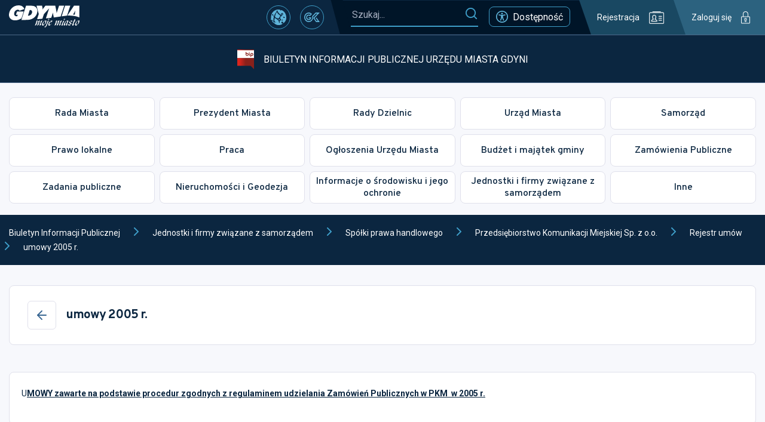

--- FILE ---
content_type: text/html
request_url: https://bip.um.gdynia.pl/rejestr-umow,756/umowy-2005-r,457243
body_size: 806
content:
<!doctype html><html lang="pl"><head><meta charset="utf-8"/><meta name="viewport" content="width=device-width,initial-scale=1"/><meta name="theme-color" content="#000000"/><link rel="icon" type="image/x-icon" href="/favicon.ico"/><link rel="preconnect" href="https://fonts.googleapis.com"><link rel="preconnect" href="https://fonts.gstatic.com" crossorigin><link href="https://fonts.googleapis.com/css2?family=Overpass:ital,wght@0,100;0,200;0,300;0,400;0,500;0,600;0,700;0,800;0,900;1,100;1,200;1,300;1,400;1,500;1,600;1,700;1,800;1,900&family=Roboto:ital,wght@0,100;0,300;0,400;0,500;0,700;0,900;1,100;1,300;1,400;1,500;1,700;1,900&display=swap" rel="stylesheet"><link href="https://fonts.googleapis.com/css2?family=Roboto&display=swap" rel="stylesheet"><script type="text/javascript" src="https://static.inteliwise.com/embed/9eea502502cb01108f611eb965b6d3449603d958a95c340229125a4d0d8e7dba/3148/space.js" async></script><script src="/js/config.js"></script><script>!function(e,t,a,n,g){e[n]=e[n]||[],e[n].push({"gtm.start":(new Date).getTime(),event:"gtm.js"});var m=t.getElementsByTagName(a)[0],r=t.createElement(a);r.async=!0,r.src="https://www.googletagmanager.com/gtm.js?id=GTM-KPX6HRS",m.parentNode.insertBefore(r,m)}(window,document,"script","dataLayer")</script><title>Biuletyn Informacji Publicznej Urzędu Miasta Gdyni</title><script defer="defer" src="/static/js/main.e3d0c288.js"></script><link href="/static/css/main.2b38a2ce.css" rel="stylesheet"></head><body><noscript>You need to enable JavaScript to run this app.</noscript><div id="um-bip"></div><noscript><iframe src="https://www.googletagmanager.com/ns.html?id=GTM-KPX6HRS" height="0" width="0" style="display:none;visibility:hidden"></iframe></noscript></body></html>